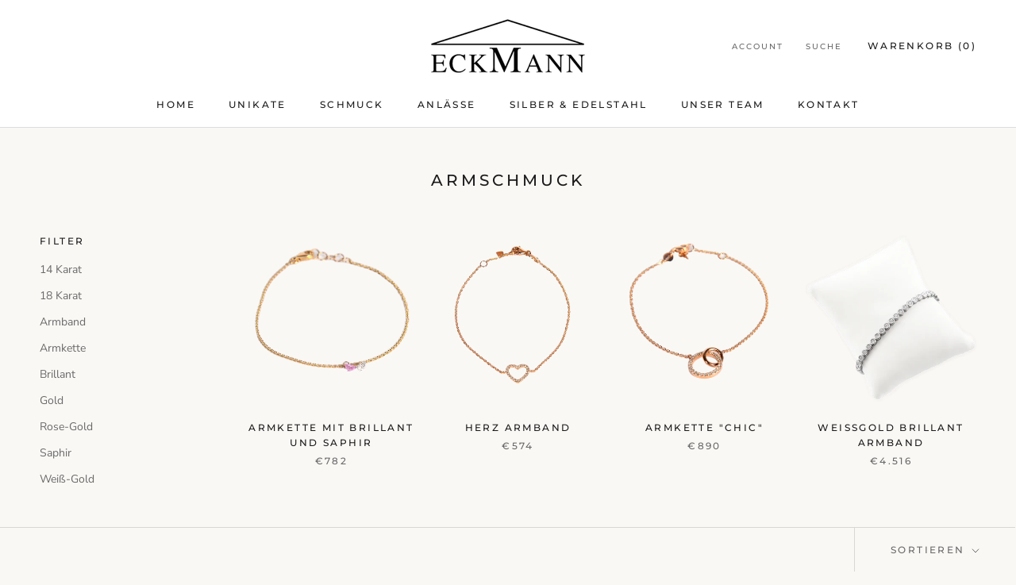

--- FILE ---
content_type: text/javascript
request_url: https://schloss-ort.com/cdn/shop/t/2/assets/custom.js?v=183944157590872491501608297969
body_size: -685
content:
//# sourceMappingURL=/cdn/shop/t/2/assets/custom.js.map?v=183944157590872491501608297969


--- FILE ---
content_type: text/javascript
request_url: https://schloss-ort.com/cdn/shop/t/2/assets/callforprice_init.js?v=91363287456109297281615815151
body_size: -277
content:
var handle_array=["18-karat-gold-ring-1"],hide_price=1,hide_ajaxaddtocart=1,display_phone=1,phone_no="+43761265261",display_call_for_price=1,call_for_price_label="Preis auf Anfrage",css_style_button="background-color: #000000;color:#ffffff;",enabled_captcha=0,site_key="",thankyou_msg="Ihre Anfrage ist erfolgreich bei uns eingegangen, wir melden uns in K\xFCrze bei Ihnen.",thankyou_header="Anfrage erfolgreich",name_label="Name",email_label="Email",phone_label="Telefonnummer",comment_label="Nachricht",submit_label="Absenden",error_name_label="Feld Name ist erforderlich",error_email_label="Feld Email ist erforderlich",error_phone_label="Feld Telefonnummer ist erforderlich",error_comment_label="Feld Nachricht ist erforderlich",enable_app=1,enable_outofstock=1,price_selector="",cart_selector="#AddToCart-product-template",phone_no_label="Preis auf Anfrage",required_field="name,email,comment",contact_form_heading="Preis Auf Anfrage",parent_selector="",unavailable_label="Nicht verf\xFCgbar";
//# sourceMappingURL=/cdn/shop/t/2/assets/callforprice_init.js.map?v=91363287456109297281615815151
